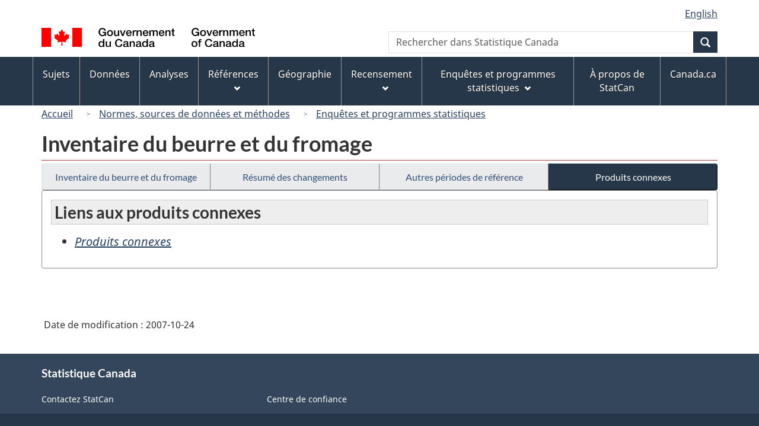

--- FILE ---
content_type: text/css
request_url: https://www23.statcan.gc.ca/wet-boew4b/css/wet-boew.min.css
body_size: 240
content:
@charset "utf-8";/*!
 * Web Experience Toolkit (WET) / Boîte à outils de l'expérience Web (BOEW)
 * wet-boew.github.io/wet-boew/License-en.html / wet-boew.github.io/wet-boew/Licence-fr.html
 * v6.0.0 - 2019-11-13
 *
 *//*! Deprecated */